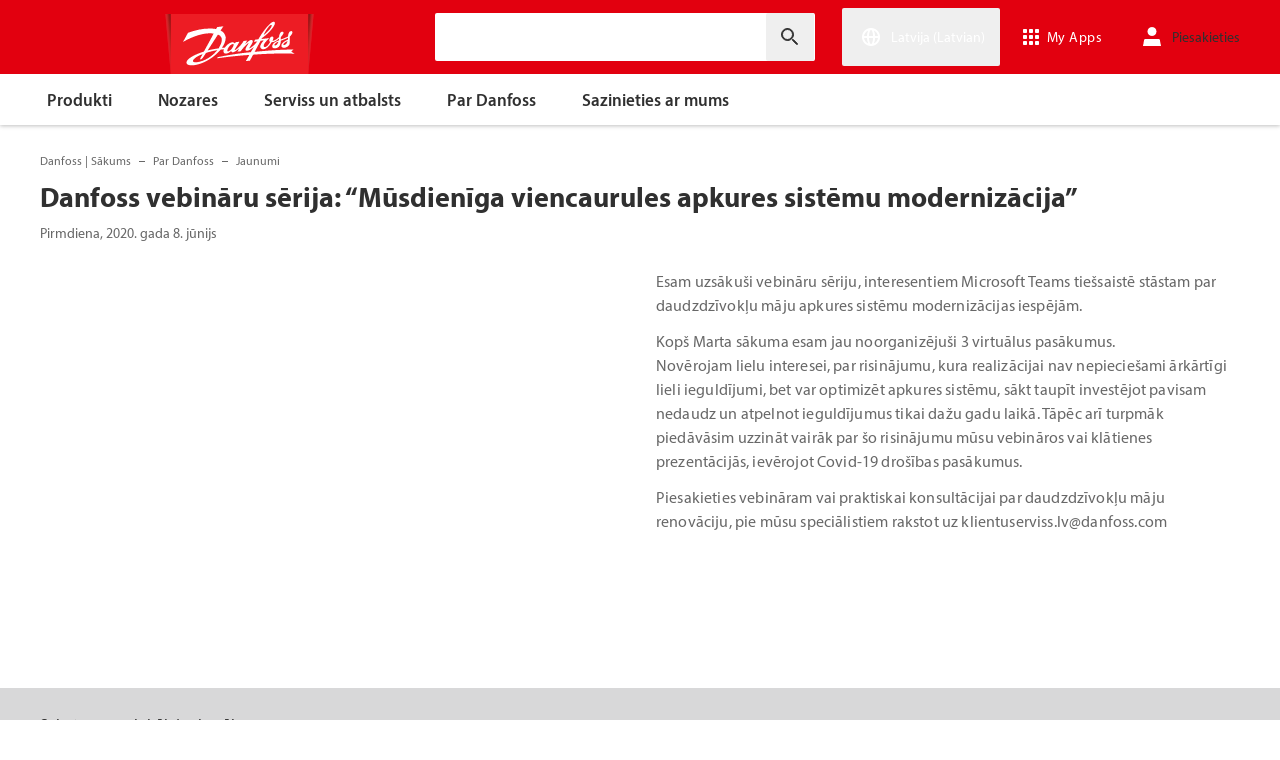

--- FILE ---
content_type: text/css; charset=UTF-8
request_url: https://www.danfoss.com/customstyles?v=T76Pgy6uR6GMoK5vUP4Pcg-vkGI
body_size: 18674
content:
.megaMenuItem__3vVgx{color:#303030;cursor:pointer;text-decoration:none}.megaMenuItem__3vVgx:hover{text-decoration:underline}.megaMenuItem__3vVgx:focus:not([data-focus-visible-added]){outline:none}.menuArrowIcon__17Skt{fill:#484848;display:inline-block;height:12px;pointer-events:none;vertical-align:middle;width:12px}.menuArrowFirstLevel__nGtrh{padding:0 5px}.menuArrowFirstLevel__nGtrh>svg{-webkit-transform:rotate(0deg);transform:rotate(0deg);-webkit-transition:-webkit-transform .2s linear;transition:-webkit-transform .2s linear;transition:transform .2s linear;transition:transform .2s linear,-webkit-transform .2s linear}.menuArrowFirstLevel__nGtrh>svg.menuArrowIconActive__3heqK{-webkit-transform:rotate(180deg);transform:rotate(180deg)}.menuArrowSecondLevel__3toCS{padding:0 3px}.menuArrowSecondLevel__3toCS>svg{-webkit-transform:rotate(-90deg);transform:rotate(-90deg)}.menuArrowSecondLevel__3toCS>svg.menuArrowIconActive__3heqK{fill:#e2000f}.desktopMenuFirstLevel__1gIij{background-color:#fff}.desktopMenuFirstLevelList__3XRt2 li{display:inline-block;position:relative}.desktopMenuFirstLevelItem__2I00z{color:#303030;cursor:pointer;display:block;font-size:17px;font-weight:600;line-height:27px;padding:12px 24px 12px 22px;text-decoration:none;-webkit-transition:all .2s ease-in-out,outline 0s,outline-offset 0s;transition:all .2s ease-in-out,outline 0s,outline-offset 0s}.desktopMenuFirstLevelItem__2I00z:hover{color:#b6000f}.desktopMenuFirstLevelItem__2I00z:hover svg{fill:#b6000f}.desktopMenuFirstLevelItem__2I00z:focus[data-focus-visible-added]{outline:3px solid #46b9f3;outline-offset:-3px}.desktopMenuFirstLevelItem__2I00z>span{border-bottom:4px solid transparent;padding-bottom:12px;-webkit-transition:padding-bottom .2s ease-in-out;transition:padding-bottom .2s ease-in-out}.desktopMenuFirstLevelItemActive__1Oe6I>span{border-bottom:4px solid #e2000f}.desktopMenuFirstLevelSmall__2Hucq .desktopMenuFirstLevelItem__2I00z{font-size:14px;line-height:22px;padding-bottom:5px;padding-top:5px}.desktopMenuFirstLevelSmall__2Hucq .desktopMenuFirstLevelItemActive__1Oe6I>span{padding-bottom:4px}.desktopMenuFirstLevel__1gIij li:focus:not([data-focus-visible-added]){outline:none}.megaMenuItem__16NCQ{color:#303030;cursor:pointer;text-decoration:none}.megaMenuItem__16NCQ:hover{text-decoration:underline}.megaMenuItem__16NCQ:focus:not([data-focus-visible-added]){outline:none}.menuArrowIcon__GWRme{fill:#484848;display:inline-block;height:12px;pointer-events:none;vertical-align:middle;width:12px}.menuArrowFirstLevel__1NYCk{padding:0 5px}.menuArrowFirstLevel__1NYCk>svg{-webkit-transform:rotate(0deg);transform:rotate(0deg);-webkit-transition:-webkit-transform .2s linear;transition:-webkit-transform .2s linear;transition:transform .2s linear;transition:transform .2s linear,-webkit-transform .2s linear}.menuArrowFirstLevel__1NYCk>svg.menuArrowIconActive__3BaMM{-webkit-transform:rotate(180deg);transform:rotate(180deg)}.menuArrowSecondLevel__1T1Tb{padding:0 3px}.menuArrowSecondLevel__1T1Tb>svg{-webkit-transform:rotate(-90deg);transform:rotate(-90deg)}.menuArrowSecondLevel__1T1Tb>svg.menuArrowIconActive__3BaMM{fill:#e2000f}.desktopMenuGroup__1rx4V{-webkit-columns:3;-moz-columns:3;-webkit-column-count:3;-moz-column-count:3;column-count:3;-webkit-column-gap:10px;-moz-column-gap:10px;column-gap:10px}@media only screen and (max-width:1200px){.desktopMenuGroup__1rx4V{-webkit-columns:2;-moz-columns:2;-webkit-column-count:2;-moz-column-count:2;column-count:2}}.desktopMenuGroupContainer__1i_c3,.desktopMenuGroup__1rx4V a{-webkit-column-break-inside:avoid;-moz-column-break-inside:avoid;break-inside:avoid;page-break-inside:avoid}.desktopMenuGroupContainer__1i_c3,.desktopMenuGroupItem__3G6XV{display:inline-block;margin-bottom:12px}.desktopMenuGroupItem__3G6XV{font-weight:600;position:relative}.desktopMenuGroupItem__3G6XV:before{border-bottom:2px solid #d8d8d9;bottom:0;content:"";display:block;height:0;left:0;position:absolute;width:36px}.desktopMenuGroupList__1Xy4X{line-height:24px}.desktopMenuGroupList__1Xy4X:last-child{margin-bottom:24px}.desktopMenuGroupListItem__2koZS{content:"";padding-bottom:8px}.desktopMenuMultipleLevel__333Qd{-webkit-box-orient:horizontal;-webkit-box-direction:normal;-webkit-box-align:stretch;-ms-flex-align:stretch;-ms-flex-line-pack:stretch;align-content:stretch;align-items:stretch;display:-webkit-box;display:-ms-flexbox;display:flex;-ms-flex-direction:row;flex-direction:row;-ms-flex-wrap:nowrap;flex-wrap:nowrap}.desktopMenuMultipleLevelContent__1Dwh5,.desktopMenuMultipleLevelSidebar__3Nr5m{-webkit-box-orient:vertical;-webkit-box-direction:normal;-webkit-box-flex:0;display:-webkit-box;display:-ms-flexbox;display:flex;-ms-flex:0 0 auto;flex:0 0 auto;-ms-flex-direction:column;flex-direction:column}.desktopMenuMultipleLevelSidebar__3Nr5m{position:relative;width:25%}.desktopMenuMultipleLevelSidebar__3Nr5m:after{border-right:1px solid #d8d8d9;bottom:-6px;content:"";display:block;position:absolute;right:0;top:-24px;width:0}.desktopMenuMultipleLevelSidebar__3Nr5m li{position:relative}.desktopMenuMultipleLevelContent__1Dwh5{-webkit-box-pack:justify;-ms-flex-pack:justify;justify-content:space-between;padding-left:15px;text-align:right;width:75%}.desktopMenuMultipleLevelContent__1Dwh5 ul{text-align:left}.desktopMenuMultipleLevelSidebarItem__SFq_W{border-right:4px solid transparent;display:block;font-weight:700;line-height:36px}.desktopMenuMultipleLevelSidebarItem__SFq_W:focus[data-focus-visible-added]{outline:3px solid #46b9f3;outline-offset:-3px}.desktopMenuMultipleLevelSidebarItemActive__2pnW8{border-right-color:#e2000f;color:#e2000f}.megaMenuItem__2ji3V{color:#303030;cursor:pointer;text-decoration:none}.megaMenuItem__2ji3V:hover{text-decoration:underline}.megaMenuItem__2ji3V:focus:not([data-focus-visible-added]){outline:none}.menuArrowIcon__22L6U{fill:#484848;display:inline-block;height:12px;pointer-events:none;vertical-align:middle;width:12px}.menuArrowFirstLevel__TBwM2{padding:0 5px}.menuArrowFirstLevel__TBwM2>svg{-webkit-transform:rotate(0deg);transform:rotate(0deg);-webkit-transition:-webkit-transform .2s linear;transition:-webkit-transform .2s linear;transition:transform .2s linear;transition:transform .2s linear,-webkit-transform .2s linear}.menuArrowFirstLevel__TBwM2>svg.menuArrowIconActive__3z7m3{-webkit-transform:rotate(180deg);transform:rotate(180deg)}.menuArrowSecondLevel__ElNnt{padding:0 3px}.menuArrowSecondLevel__ElNnt>svg{-webkit-transform:rotate(-90deg);transform:rotate(-90deg)}.menuArrowSecondLevel__ElNnt>svg.menuArrowIconActive__3z7m3{fill:#e2000f}.desktopMenuNextLevelsItem__1Om5C{color:#303030;cursor:pointer;display:block;padding:0 15px 0 0;text-decoration:none}.desktopMenuSecondLevelList__2CzIi{padding-right:30px}.desktopMenuSecondLevelListWithIcons__19Rdf{-webkit-box-orient:horizontal;-webkit-box-direction:normal;-webkit-box-align:stretch;-ms-flex-align:stretch;-ms-flex-line-pack:stretch;align-content:stretch;align-items:stretch;display:-webkit-box;display:-ms-flexbox;display:flex;-ms-flex-direction:row;flex-direction:row;-ms-flex-wrap:wrap;flex-wrap:wrap}.desktopMenuSecondLevelListWithIcons__19Rdf li{margin-bottom:24px;text-align:center;width:16.66667%}@media only screen and (max-width:1200px){.desktopMenuSecondLevelListWithIcons__19Rdf li{width:25%}}.desktopMenuSingleColumnList__wqvD2 li a:focus[href][data-focus-visible-added]{outline-color:transparent}.desktopMenuSingleColumnList__wqvD2 li a:focus[href][data-focus-visible-added]>span{outline:3px solid #46b9f3}.desktopMenuMultipleColumnsList__1aKm2{-webkit-columns:4;-moz-columns:4;-webkit-column-count:4;-moz-column-count:4;column-count:4;-webkit-column-gap:10px;-moz-column-gap:10px;column-gap:10px}@media only screen and (max-width:1200px){.desktopMenuMultipleColumnsList__1aKm2{-webkit-columns:3;-moz-columns:3;-webkit-column-count:3;-moz-column-count:3;column-count:3}}.desktopMenuMultipleColumnsList__1aKm2 li{-webkit-column-break-inside:avoid;-moz-column-break-inside:avoid;break-inside:avoid;margin-bottom:12px;page-break-inside:avoid}.desktopMenuMultipleColumnsList__1aKm2 li a:focus[href][data-focus-visible-added]{outline-color:transparent}.desktopMenuMultipleColumnsList__1aKm2 li a:focus[href][data-focus-visible-added]>span{outline:3px solid #46b9f3}.desktopMenuItemWithIcon__4_YGJ{display:block;overflow:hidden}.desktopMenuItemWithIcon__4_YGJ>span>span{display:block;margin:auto;position:relative}.desktopMenuItemWithIcon__4_YGJ>span>span:first-child{height:72px;margin-bottom:12px}.desktopMenuItemWithIcon__4_YGJ img{left:0;margin:auto;position:absolute;right:0;top:0;-webkit-transition:opacity .3s ease;transition:opacity .3s ease}.desktopMenuItemWithIcon__4_YGJ img:first-child{opacity:1}.desktopMenuItemWithIcon__4_YGJ img:last-child,.desktopMenuItemWithIcon__4_YGJ:hover img:first-child{opacity:0}.desktopMenuItemWithIcon__4_YGJ:hover img:last-child{opacity:1}.desktopMenuItemWithIcon__4_YGJ img{max-height:100%;width:72px}.desktopMenuNextLevelsContent__2n4y1{text-align:left}.desktopMenuNextLevelsContent__2n4y1>ul{margin-bottom:0}.desktopMenuNextLevelsContent__2n4y1 li:focus:not([data-focus-visible-added]){outline:none}.desktopMenuNextLevelsContentWrapper__1z8EX{background-color:#fff;border-radius:4px;left:0;max-height:calc(100vh - 120px);min-height:65px;overflow:auto;padding:24px 24px 16px;position:absolute;right:0;text-align:right;top:6px}.desktopMenuNextLevelsContentFloat__2UoVK{min-height:66px;min-width:25%;right:auto}.desktopMenuNextLevelsContentFloat__2UoVK li{margin-bottom:12px}.desktopMenuNextLevelsContentFloat__2UoVK.columns-count-2__1LUEb{min-width:50%}.desktopMenuNextLevelsContentFloat__2UoVK.columns-count-2__1LUEb .desktopMenuNextLevelsContent__2n4y1{-webkit-columns:2;-moz-columns:2;-webkit-column-count:2;-moz-column-count:2;column-count:2}.desktopMenuNextLevelsContentFloat__2UoVK.columns-count-3__WeW1_{min-width:75%}.desktopMenuNextLevelsContentFloat__2UoVK.columns-count-3__WeW1_ .desktopMenuNextLevelsContent__2n4y1{-webkit-columns:3;-moz-columns:3;-webkit-column-count:3;-moz-column-count:3;column-count:3}.desktopMenuNextLevelsContentFloat__2UoVK.columns-count-2__1LUEb .desktopMenuNextLevelsContent__2n4y1,.desktopMenuNextLevelsContentFloat__2UoVK.columns-count-3__WeW1_ .desktopMenuNextLevelsContent__2n4y1{-webkit-column-gap:10px;-moz-column-gap:10px;column-gap:10px}.desktopMenuNextLevelsContentFloat__2UoVK.columns-count-2__1LUEb .desktopMenuNextLevelsContent__2n4y1 li,.desktopMenuNextLevelsContentFloat__2UoVK.columns-count-3__WeW1_ .desktopMenuNextLevelsContent__2n4y1 li{-webkit-column-break-inside:avoid;-moz-column-break-inside:avoid;break-inside:avoid;page-break-inside:avoid}.desktopMenuNextLevelsWrapper__PgH9E{position:relative}.desktopMenuNextLevelsWrapper__PgH9E:before{content:"";display:table}.overlayEnter__1-iSM{opacity:0}.overlayEnterActive__1GZ5F{opacity:1}.overlayEnterActive__1GZ5F,.overlayExit__3-KaJ{-webkit-transition:opacity .5s ease;transition:opacity .5s ease}.overlayExit__3-KaJ{opacity:0}.businessesList__3LR5R{-webkit-column-break-inside:avoid;-moz-column-break-inside:avoid;break-inside:avoid;display:block;page-break-inside:avoid}.businessesListSafari__3nWXB{display:inline-block;width:100%}.showMoreAvailable__1MYi2{overflow:auto}.desktopProductsMenu__2vyJ-{width:auto}.desktopProductsMenuBusinessMenuWrapper__yjeYK{-webkit-column-gap:20px;-moz-column-gap:20px;column-gap:20px;height:100%;min-height:1px}.desktopProductsMenuStatic__1bEmE{-webkit-box-align:start;-ms-flex-align:start;-webkit-box-pack:start;-ms-flex-pack:start;align-items:flex-start;border-top:2px solid #eee;display:-webkit-box;display:-ms-flexbox;display:flex;-ms-flex-wrap:wrap;flex-wrap:wrap;justify-content:flex-start;list-style:none;margin-left:-20px!important;padding-top:24px;word-break:break-word}.desktopProductsMenuStatic__1bEmE .desktopProductsMenuStaticLink__1n9Xc{font-size:16px;font-weight:700;padding-bottom:24px;padding-left:20px;vertical-align:top;width:20%;word-break:break-word}.desktopProductsMenuStatic__1bEmE .desktopProductsMenuStaticLink__1n9Xc>a{color:#303030}.desktopProductsMenuStatic__1bEmE .desktopProductsMenuStaticLink__1n9Xc>a:hover{text-decoration:underline}.wrapper-cols-1__3JED9{-webkit-column-count:1;-moz-column-count:1;column-count:1}.wrapper-cols-1-small__7vI54{width:25%}.wrapper-cols-2__2mtGv{-webkit-column-count:2;-moz-column-count:2;column-count:2}.wrapper-cols-2-small__1E70p{width:50%}.wrapper-cols-3__1Ib_e{-webkit-column-count:3;-moz-column-count:3;column-count:3}.wrapper-cols-3-small__3GBva{width:75%}.wrapper-cols-4__K02ph{-webkit-column-count:4;-moz-column-count:4;column-count:4}.wrapper-cols-5__11e23{-webkit-column-count:5;-moz-column-count:5;column-count:5}.columns-count-1__2Fvla{width:20%}.columns-count-1__2Fvla .desktopProductsMenuStaticLink__1n9Xc{width:100%}.columns-count-2__3xDi5{width:40%}.columns-count-2__3xDi5 .desktopProductsMenuStaticLink__1n9Xc{width:50%}.columns-count-3__306Ri{width:60%}.columns-count-3__306Ri .desktopProductsMenuStaticLink__1n9Xc{width:33.3%}.columns-count-4__2apoJ{width:80%}.columns-count-4__2apoJ .desktopProductsMenuStaticLink__1n9Xc{width:25%}.columns-count-5__2zp2m{width:100%}.columns-count-5__2zp2m .desktopProductsMenuStaticLink__1n9Xc{width:20%}.desktopProductsMenuContainer__14PFT{background-color:#fff;border-radius:4px;left:0;max-height:calc(100vh - 120px);min-height:65px;overflow:auto;padding:24px 24px 0;position:absolute;right:0;text-align:right;top:6px}.desktopProductsMenuContent__1KWgB{position:relative;text-align:left}.desktopProductsMenuContent__1KWgB li:focus:not([data-focus-visible-added]){outline:none}body,html{height:100%!important}.desktopMenu__dk0LB{-webkit-box-shadow:0 1px 4px rgba(0,0,0,.25);box-shadow:0 1px 4px rgba(0,0,0,.25);font-family:myriad-pro,Geneva,Tahoma,sans-serif;font-size:14px;font-style:normal;font-weight:400;line-height:24px}.desktopMenu__dk0LB,.desktopMenu__dk0LB *{-webkit-box-sizing:border-box;box-sizing:border-box}.desktopMenu__dk0LB ul{list-style-type:none;margin:0;padding-left:0}.desktopMenu__dk0LB ul a:focus[data-focus-visible-added],.desktopMenu__dk0LB ul li:focus[data-focus-visible-added]{outline:3px solid #46b9f3}.desktopMenuContainer__31TOU{display:block;position:relative;z-index:4}.sidebarSlideNextEnter__3MROT,.sidebarSlideNextEnter__3MROT.sidebarSlideNextEnterActive__2gJuY,.sidebarSlideNextEnter__3MROT.sidebarSlidePreviousEnterActive__EifBj,.sidebarSlideNextExit__zNhtj,.sidebarSlideNextExit__zNhtj.sidebarSlideNextExitActive__1gEhK,.sidebarSlideNextExit__zNhtj.sidebarSlidePreviousExitActive__fAJK-,.sidebarSlidePreviousEnter__ILaNq,.sidebarSlidePreviousEnter__ILaNq.sidebarSlideNextEnterActive__2gJuY,.sidebarSlidePreviousEnter__ILaNq.sidebarSlidePreviousEnterActive__EifBj,.sidebarSlidePreviousExit__1mL7g,.sidebarSlidePreviousExit__1mL7g.sidebarSlideNextExitActive__1gEhK,.sidebarSlidePreviousExit__1mL7g.sidebarSlidePreviousExitActive__fAJK-{overflow:hidden;position:absolute;-webkit-transition:left .3s ease;transition:left .3s ease}.sidebarSlideNextEnter__3MROT{left:100%}.sidebarSlideNextEnter__3MROT.sidebarSlidePreviousEnterActive__EifBj{left:0}.sidebarSlideNextEnter__3MROT.sidebarSlidePreviousExit__1mL7g{left:100%}.sidebarSlideNextEnter__3MROT+.sidebarSlideNextEnter__3MROT{left:-100%}.sidebarSlidePreviousExit__1mL7g{left:0}.sidebarSlidePreviousEnter__ILaNq,.sidebarSlidePreviousExitActive__fAJK-{left:-100%}.sidebarSlidePreviousEnterActive__EifBj{left:0}.sidebarMenuPageWrapper__1gW3D{background:#fff;bottom:0;overflow-y:auto;position:absolute;top:0;width:100%}.sidebarMenuPageWrapper__1gW3D:only-child{left:0}.angleButton__S7xRf{background-color:transparent;border:none;border-top-right-radius:4px;color:#fff;cursor:pointer;height:65px;overflow:hidden;position:absolute;right:0;top:0;width:65px;z-index:1}.angleButton__S7xRf:focus{outline:3px solid #46b9f3}.angleButton__S7xRf:focus:not([data-focus-visible-added]){outline:none}.angleButton__S7xRf:before{background:#e2000f;border-bottom:46px solid transparent;border-color:transparent transparent #e2000f;border-style:solid;border-width:0 46px 46px;content:"";display:block;height:0;left:4px;position:absolute;top:-8px;-webkit-transform:rotate(45deg);transform:rotate(45deg);-webkit-transition:border-color .3s ease;transition:border-color .3s ease;width:0;z-index:-1}.angleButton__S7xRf:hover:before{background:#b6000f;border-bottom:46px solid #b6000f}.angleButtonChildren__9L-dw{display:inline-block;height:20px;line-height:20px;position:absolute;right:10px;text-align:center;top:10px;vertical-align:middle;width:20px}.angleButtonClose__1V68Z{position:absolute;right:28px;top:20px}.angleButtonClose__1V68Z:after,.angleButtonClose__1V68Z:before{background-color:#fff;border:none;content:"";display:block;height:2px;position:absolute;width:16px}.angleButtonClose__1V68Z:before{-webkit-transform:rotate(45deg);transform:rotate(45deg)}.angleButtonClose__1V68Z:after{-webkit-transform:rotate(-45deg);transform:rotate(-45deg)}.closeButton__3Lij_{background-color:transparent;border:none;-webkit-box-sizing:border-box;box-sizing:border-box;display:inline-block;height:35px;padding:5px;position:relative;width:35px}.closeButton__3Lij_:focus{outline:3px solid #46b9f3}.closeButton__3Lij_:focus:not([data-focus-visible-added]){outline:none}.closeButton__3Lij_:after,.closeButton__3Lij_:before{background-color:#fff;border:none;content:"";display:block;height:2px;left:7px;position:absolute;top:17px;width:20px}.closeButton__3Lij_:before{-webkit-transform:rotate(45deg);transform:rotate(45deg)}.closeButton__3Lij_:after{-webkit-transform:rotate(-45deg);transform:rotate(-45deg)}.closeButton__3Lij_:hover{cursor:pointer}.animatedCloseButton__AV-vN{-webkit-transition:all .3s ease}.animatedCloseButton__AV-vN:hover{-webkit-transform:rotate(180deg);transform:rotate(180deg)}.animatedCloseButton__AV-vN:before{-webkit-transform:rotate(45deg);transform:rotate(45deg)}.animatedCloseButton__AV-vN:after{-webkit-transform:rotate(-45deg);transform:rotate(-45deg)}.conditionalLink__2WIeE:focus[data-focus-visible-added],.link__Y7QQM:focus[data-focus-visible-added]{outline:3px solid #46b9f3}.picturePreview__oNI06{height:100%;position:relative;width:100%}.picturePreview__oNI06:hover{cursor:pointer}.picturePreviewImage__2HUPD{height:auto;width:100%}.picturePreviewIcon__2Uojq{-webkit-box-align:center;-ms-flex-align:center;-webkit-box-pack:center;-ms-flex-pack:center;align-items:center;bottom:0;display:-webkit-box;display:-ms-flexbox;display:flex;justify-content:center;left:0;position:absolute;right:0;top:0}.picturePreviewIcon__2Uojq:focus{outline:3px solid #46b9f3}.picturePreviewIcon__2Uojq:focus:not([data-focus-visible-added]){outline:none}.popup__3tY1O{-webkit-overflow-scrolling:touch;bottom:0;display:block;left:0;margin:0 auto;max-height:100%;max-width:100%;min-height:50%;min-width:50%;outline:0;overflow-x:hidden;overflow-y:auto;padding:0 24px;position:fixed;right:0;top:0;z-index:6}@media only screen and (max-width:991px){.popup__3tY1O{min-height:auto;padding:0}}.popupBackdrop__12VOh{background-color:rgba(0,0,0,.5);bottom:0;display:block;left:0;position:fixed;right:0;top:0;z-index:5}.popupBackdropEnter__22YXP{opacity:0;-webkit-transform:translateY(-100%);transform:translateY(-100%)}.popupBackdropEnterActive__22fVg{opacity:1;-webkit-transform:translateY(0);transform:translateY(0);-webkit-transition:opacity .3s,-webkit-transform .3s;transition:opacity .3s,-webkit-transform .3s;transition:opacity .3s,transform .3s;transition:opacity .3s,transform .3s,-webkit-transform .3s}.popupBackdropExit__2Lk1b{opacity:1}.popupBackdropExitActive__2wSAJ{opacity:0;-webkit-transition:opacity .3s ease-in;transition:opacity .3s ease-in}.popupContainer__20g0a{-webkit-box-orient:vertical;-webkit-box-direction:normal;-webkit-box-flex:1;display:-webkit-box;display:-ms-flexbox;display:flex;-ms-flex:1 0 auto;flex:1 0 auto;-ms-flex-direction:column;flex-direction:column;float:left;margin-left:10%;min-height:1px;padding:0 12px;position:relative;top:50%;-webkit-transform:translateY(-50%);transform:translateY(-50%);width:80%;z-index:6}@media only screen and (max-width:991px){.popupContainer__20g0a{padding:0}}.popupContent__2ihKe{background-color:#fff;border-radius:5px;outline:0;position:relative}.popupCloseButton__S_bt0{-ms-flex-item-align:end;align-self:flex-end;position:absolute;top:-40px;z-index:6}@media only screen and (max-width:991px) and (orientation:landscape){.popupCloseButton__S_bt0{right:5px;top:5px;z-index:5}}.popupCloseButtonIE__3Qe3N{right:0}.popupCloseButton__S_bt0:focus{outline:3px solid #46b9f3}.popupCloseButton__S_bt0:focus:not([data-focus-visible-added]){outline:none}.spinner__mxeWT{left:50%;margin:-12px 0 0 -32px;position:absolute;top:50%}.spinner__mxeWT>div{-webkit-animation:ball-beat__27XfE .7s linear 0s infinite;animation:ball-beat__27XfE .7s linear 0s infinite;background-color:#e2000f;border-radius:100%;display:inline-block;height:15px;margin:2px;width:15px}.spinner__mxeWT>div:nth-child(2n-1){-webkit-animation-delay:-.35s!important;animation-delay:-.35s!important}@-webkit-keyframes ball-beat__27XfE{50%{opacity:.2;-webkit-transform:scale(.75);transform:scale(.75)}to{opacity:1;-webkit-transform:scale(1);transform:scale(1)}}@keyframes ball-beat__27XfE{50%{opacity:.2;-webkit-transform:scale(.75);transform:scale(.75)}to{opacity:1;-webkit-transform:scale(1);transform:scale(1)}}.videoPlayerContainer__1r7y7{height:80vh;outline:none;overflow:hidden;position:relative;width:100%}.videoPlayerIframe__20N8U{border:none;height:100%;left:0;position:absolute;top:0;width:100%}.overlay__lI2d-{background-color:rgba(0,0,0,.7);bottom:0;display:block;left:0;position:fixed;right:0;top:0;z-index:4}.overviewLink__Y6IE5{color:#e2000f;font-weight:600;letter-spacing:.03em;text-decoration:none;-webkit-transition:color .3s ease;transition:color .3s ease;vertical-align:middle}.overviewLink__Y6IE5:hover{text-decoration:underline}.overviewLinkIcon__2AkIS{display:inline-block;height:10px;margin-bottom:3px;margin-left:3px;position:relative;vertical-align:middle;width:10px}.overviewLinkIcon__2AkIS:before{border:2px solid #e2000f;border-bottom:none;border-left:none;content:"";display:block;height:7px;-webkit-transform:rotate(45deg);transform:rotate(45deg);width:7px}.sidebar__3qtFu{background-color:#fff;bottom:0;display:block;max-width:320px;position:fixed;right:0;top:0;width:100%;z-index:5}.sidebarSlide__3PjVe{content:""}.sidebarSlideEnter__1W-qH{-webkit-transform:translate(100%);transform:translate(100%)}.sidebarSlideEnterActive__2LMtn{-webkit-transform:translate(0);transform:translate(0)}.sidebarSlideEnterActive__2LMtn,.sidebarSlideExitActive__bqnmS{-webkit-transition:-webkit-transform .3s ease;transition:-webkit-transform .3s ease;transition:transform .3s ease;transition:transform .3s ease,-webkit-transform .3s ease}.sidebarSlideExitActive__bqnmS{-webkit-transform:translate(100%);transform:translate(100%)}.tooltipReference__KfwVW{display:inline}.tooltipContainer__3ZEbm{width:100%}.tooltipContent__XqENJ{background-color:#fff;-webkit-box-shadow:0 0 15px #d8d8d9;box-shadow:0 0 15px #d8d8d9;color:#7c7c7c;font-size:13px;left:-50px;line-height:1.125em;max-width:350px;padding:1.125em 20px;text-align:left;width:70vw;z-index:1060}.tooltipContentClose__3JyGl{display:none}@media only screen and (max-width:1200px){.tooltipContent__XqENJ{max-width:300px}}@media only screen and (max-width:768px){.tooltipContent__XqENJ{left:auto;max-width:250px;right:0}}@media only screen and (max-width:480px){.tooltipContent__XqENJ{left:auto;right:0;top:130%;width:200px}}.tooltipAriaLive__Gwcbb{clip:rect(1px 1px 1px 1px);font-size:0;height:1px;opacity:0;overflow:hidden;position:absolute;width:1px;z-index:-1}.hiddenListItem__3-1ui{left:0;position:absolute;top:0;visibility:hidden}.externalLinkIcon__3Qebm{fill:#303030;display:inline;height:24px;pointer-events:none;vertical-align:middle;width:24px}.truncatedProductsListItem__jg_o8{line-height:24px;padding-bottom:8px;width:100%}.truncatedProductsListItemLink__1ZHHm{-webkit-line-clamp:2;-webkit-box-orient:vertical;color:#303030;cursor:pointer;display:block;display:-webkit-box;max-height:48px;overflow:hidden;text-decoration:none;word-break:break-word}.truncatedProductsListItemLink__1ZHHm span{line-height:24px}.truncatedProductsListItemLink__1ZHHm:hover{text-decoration:underline}.truncatedProductsListItemLink__1ZHHm:focus[data-focus-visible-added]{outline:3px solid #46b9f3;outline-offset:-3px}.truncatedProductsListItemLinkIcon__1htiB{padding-right:4px;position:relative}.truncatedProductsList__1zA6L{font-family:myriad-pro,Geneva,Tahoma,sans-serif;font-style:normal;font-weight:400;line-height:24px;padding-bottom:24px}.truncatedProductsListIE__1OBu0{overflow:hidden}.truncatedProductsListItems__uVmpM{-webkit-column-break-inside:avoid;-moz-column-break-inside:avoid;break-inside:avoid;font-size:14px;list-style-type:none;margin:0;padding:0;page-break-inside:avoid;position:relative}.truncatedProductsListMainRow__1Yc0N{color:#303030;display:inline-block;font-size:16px;font-weight:700;line-height:24px;padding-bottom:12px;text-decoration:none}.truncatedProductsListMainRow__1Yc0N:hover{text-decoration:underline}.truncatedProductsListMainRowWrapper__3Txyf{display:inline-block}.truncatedProductsListMainRowNotClickable__2rbVt{color:#303030;cursor:default;display:inline-block;font-size:16px;font-weight:700;line-height:24px;padding-bottom:12px;text-decoration:none}.truncatedProductsListShowMoreButton__22vyb{color:#303030;cursor:pointer;text-decoration:none}.truncatedProductsListShowMoreButton__22vyb:hover{text-decoration:underline}.collapsibleSegmentList__1Hxzd{outline:none;position:relative}.collapsibleSegmentList__1Hxzd:after{border:none;border-bottom:1px solid #ebebeb;content:"";display:block;left:20px;position:absolute;right:20px}.collapsibleSegmentList__1Hxzd:last-child:after{display:none}.collapsibleSegmentListItems__1fEVs{padding:0;visibility:visible}.collapsibleSegmentListItem__3ttEg{outline:none}.collapsibleSegmentListItem__3ttEg>a{word-wrap:break-word;color:#303030;cursor:pointer;line-height:24px;margin-top:12px;padding:0 20px;text-decoration:none}.collapsibleSegmentListItem__3ttEg>a:first-child{margin-top:0}.collapsibleSegmentListItem__3ttEg:last-child{margin-bottom:12px}.collapsibleSegmentListMainRow__3Q3LO{color:#303030;cursor:pointer;display:block;font-size:18px;font-weight:600;line-height:24px;padding:12px 20px;position:relative;text-decoration:none}.collapsibleSegmentListMainRow__3Q3LO:focus[data-focus-visible-added]{outline:3px solid #46b9f3;outline-offset:-3px}.collapsibleSegmentListMainRow__3Q3LO>span{display:block;padding-right:20px;position:relative}.collapsibleSegmentListMainRow__3Q3LO>span:after{border-right:2px solid #e2000f;border-top:2px solid #e2000f;content:"";display:block;height:8px;position:absolute;right:0;top:calc(50% - 2px);-webkit-transform:translate(-50%,-50%) rotate(135deg);transform:translate(-50%,-50%) rotate(135deg);-webkit-transition:-webkit-transform .3s linear;transition:-webkit-transform .3s linear;transition:transform .3s linear;transition:transform .3s linear,-webkit-transform .3s linear;width:8px}.collapsibleSegmentListMainRowExpanded__1eaoG{color:#e2000f}.collapsibleSegmentListMainRowExpanded__1eaoG span:after{-webkit-transform:translate(-50%,-50%) rotate(-45deg);transform:translate(-50%,-50%) rotate(-45deg);-webkit-transition:-webkit-transform .3s linear;transition:-webkit-transform .3s linear;transition:transform .3s linear;transition:transform .3s linear,-webkit-transform .3s linear}.productsMenuStaticLinks__2GWe1{list-style-type:none;margin:0;padding-left:0}.productsMenuStaticLinksItem__1gKO6{cursor:pointer;display:block;font-size:18px;font-weight:600;line-height:24px;outline:none;padding:0;position:relative}.productsMenuStaticLinksItem__1gKO6:before{border:none;border-top:1px solid #ebebeb;content:"";display:block;left:20px;position:absolute;right:20px}.productsMenuStaticLinksItem__1gKO6>a{color:#303030;line-height:24px;max-height:60px;padding:12px 20px;text-decoration:none}.productsList__3JWWW{width:100%}.sidebarMenuHeader__3cnhb{-webkit-box-orient:horizontal;-webkit-box-direction:normal;-ms-flex-negative:0;-webkit-box-align:center;-ms-flex-align:center;align-items:center;background-color:#303030;display:-webkit-box;display:-ms-flexbox;display:flex;-ms-flex-direction:row;flex-direction:row;flex-shrink:0;height:72px}@media only screen and (max-width:767px){.sidebarMenuHeader__3cnhb{height:48px}}.sidebarMenuHeaderContent__1EAvh{display:-webkit-box;display:-ms-flexbox;display:flex;-ms-flex-wrap:wrap;flex-wrap:wrap;width:calc(100% - 40px)}@media only screen and (max-width:768px){.sidebarMenuHeaderContent__1EAvh{padding-bottom:4px}}.sidebarMenuHeaderItem__1BOIG{display:inline-block;font-size:15px;height:24px;line-height:24px;padding:0 10px;position:relative;vertical-align:middle}@media only screen and (max-width:768px){.sidebarMenuHeaderItem__1BOIG{height:20px}}.sidebarMenuHeaderItemLink__1foc8{background:transparent;border:none;color:#fff;cursor:pointer;display:inline-block;height:24px;padding-left:30px;position:relative;text-decoration:none}.sidebarMenuHeaderItemLink__1foc8:focus{outline:3px solid #46b9f3}.sidebarMenuHeaderItemLink__1foc8:focus:not([data-focus-visible-added]){outline:none}.sidebarMenuHeaderItemLink__1foc8 i{left:0;line-height:24px;position:absolute;text-align:center;width:30px}.sidebarMenuCloseButtonWrapper__2FSnA{-webkit-box-flex:1;-webkit-box-pack:start;-ms-flex-pack:start;display:-webkit-box;display:-ms-flexbox;display:flex;-ms-flex:1 1 auto;flex:1 1 auto;justify-content:flex-start}.sidebarMenu__1FP5P{height:100%}.sidebarMenu__1FP5P,.sidebarMenu__1FP5P *{-webkit-box-sizing:border-box;box-sizing:border-box}.sidebarMenu__1FP5P ul{list-style-type:none;margin:0;padding-left:0}.sidebarMenu__1FP5P li{outline:none}.sidebarMenuFocusLock__1uiq5{-webkit-box-orient:vertical;-webkit-box-direction:normal;display:-webkit-box;display:-ms-flexbox;display:flex;-ms-flex-direction:column;flex-direction:column;height:100%}.sidebarMenuBody__aIVfF{-ms-flex-preferred-size:100%;flex-basis:100%;overflow:hidden;position:relative}.sidebarMenuGroupListItems__2t64w{-webkit-tap-highlight-color:transparent;content:""}.sidebarMenuGroupListItems__2t64w li:not(:last-child) .sidebarMenuPrimaryItem__GW0m9>span:after{border:none;border-bottom:1px solid #ebebeb;bottom:-12px;color:#ebebeb;left:0;right:0}.sidebarMenuItem__wYAFR{color:#303030;cursor:pointer;display:block;line-height:24px;position:relative;text-decoration:none}.sidebarMenuItem__wYAFR:focus[data-focus-visible-added]{outline:3px solid #46b9f3;outline-offset:-3px}.sidebarMenuItem__wYAFR:focus[data-focus-visible-added]>span:after{border-bottom:1px solid #46b9f3!important;color:#46b9f3!important}.sidebarMenuItem__wYAFR:active{color:#e2000f}.sidebarMenuBackItem__Rc0L4,.sidebarMenuPrimaryItem__GW0m9{display:block;font-size:18px;font-weight:600;padding:12px 20px;position:relative}.sidebarMenuBackItem__Rc0L4>span,.sidebarMenuPrimaryItem__GW0m9>span{display:block;padding-left:20px;position:relative}.sidebarMenuBackItem__Rc0L4>span:after,.sidebarMenuBackItem__Rc0L4>span:before,.sidebarMenuPrimaryItem__GW0m9>span:after,.sidebarMenuPrimaryItem__GW0m9>span:before{content:"";display:block;position:absolute}.sidebarMenuBackItem__Rc0L4>span:before,.sidebarMenuPrimaryItem__GW0m9>span:before{border-right:2px solid #e2000f;border-top:2px solid #e2000f;color:#e2000f;height:8px;left:0;top:50%;-webkit-transform:translate(-50%,-50%) rotate(45deg);transform:translate(-50%,-50%) rotate(45deg);width:8px}.sidebarMenuBackItem__Rc0L4{border-bottom:2px solid #ebebeb}.sidebarMenuBackItem__Rc0L4>span:before{-webkit-transform:translateY(-50%) rotate(-135deg);transform:translateY(-50%) rotate(-135deg)}.sidebarMenuSecondaryGroup__3gQSV li:last-child .sidebarMenuSecondaryItems__3ZwYv{margin-bottom:12px}.sidebarMenuQuickLinksItem__1YqMi,.sidebarMenuSecondaryItems__3ZwYv{margin-top:12px;padding-left:15px}.sidebarMenuQuickLinksItem__1YqMi,.sidebarMenuQuickLinks__31cI4{content:""}.sidebarMenuQuickLinksItem__1YqMi>span{display:block;padding-left:35px;position:relative}.sidebarMenuQuickLinksItem__1YqMi img{display:block;left:0;max-height:24px;max-width:24px;position:absolute;top:0}@font-face{font-family:swiper-icons;font-style:normal;font-weight:400;src:url("data:application/font-woff;charset=utf-8;base64, [base64]//wADZ2x5ZgAAAywAAADMAAAD2MHtryVoZWFkAAABbAAAADAAAAA2E2+eoWhoZWEAAAGcAAAAHwAAACQC9gDzaG10eAAAAigAAAAZAAAArgJkABFsb2NhAAAC0AAAAFoAAABaFQAUGG1heHAAAAG8AAAAHwAAACAAcABAbmFtZQAAA/gAAAE5AAACXvFdBwlwb3N0AAAFNAAAAGIAAACE5s74hXjaY2BkYGAAYpf5Hu/j+W2+MnAzMYDAzaX6QjD6/4//Bxj5GA8AuRwMYGkAPywL13jaY2BkYGA88P8Agx4j+/8fQDYfA1AEBWgDAIB2BOoAeNpjYGRgYNBh4GdgYgABEMnIABJzYNADCQAACWgAsQB42mNgYfzCOIGBlYGB0YcxjYGBwR1Kf2WQZGhhYGBiYGVmgAFGBiQQkOaawtDAoMBQxXjg/wEGPcYDDA4wNUA2CCgwsAAAO4EL6gAAeNpj2M0gyAACqxgGNWBkZ2D4/wMA+xkDdgAAAHjaY2BgYGaAYBkGRgYQiAHyGMF8FgYHIM3DwMHABGQrMOgyWDLEM1T9/w8UBfEMgLzE////P/5//f/V/xv+r4eaAAeMbAxwIUYmIMHEgKYAYjUcsDAwsLKxc3BycfPw8jEQA/[base64]/uznmfPFBNODM2K7MTQ45YEAZqGP81AmGGcF3iPqOop0r1SPTaTbVkfUe4HXj97wYE+yNwWYxwWu4v1ugWHgo3S1XdZEVqWM7ET0cfnLGxWfkgR42o2PvWrDMBSFj/IHLaF0zKjRgdiVMwScNRAoWUoH78Y2icB/yIY09An6AH2Bdu/UB+yxopYshQiEvnvu0dURgDt8QeC8PDw7Fpji3fEA4z/PEJ6YOB5hKh4dj3EvXhxPqH/SKUY3rJ7srZ4FZnh1PMAtPhwP6fl2PMJMPDgeQ4rY8YT6Gzao0eAEA409DuggmTnFnOcSCiEiLMgxCiTI6Cq5DZUd3Qmp10vO0LaLTd2cjN4fOumlc7lUYbSQcZFkutRG7g6JKZKy0RmdLY680CDnEJ+UMkpFFe1RN7nxdVpXrC4aTtnaurOnYercZg2YVmLN/d/gczfEimrE/fs/bOuq29Zmn8tloORaXgZgGa78yO9/cnXm2BpaGvq25Dv9S4E9+5SIc9PqupJKhYFSSl47+Qcr1mYNAAAAeNptw0cKwkAAAMDZJA8Q7OUJvkLsPfZ6zFVERPy8qHh2YER+3i/BP83vIBLLySsoKimrqKqpa2hp6+jq6RsYGhmbmJqZSy0sraxtbO3sHRydnEMU4uR6yx7JJXveP7WrDycAAAAAAAH//wACeNpjYGRgYOABYhkgZgJCZgZNBkYGLQZtIJsFLMYAAAw3ALgAeNolizEKgDAQBCchRbC2sFER0YD6qVQiBCv/H9ezGI6Z5XBAw8CBK/m5iQQVauVbXLnOrMZv2oLdKFa8Pjuru2hJzGabmOSLzNMzvutpB3N42mNgZGBg4GKQYzBhYMxJLMlj4GBgAYow/P/PAJJhLM6sSoWKfWCAAwDAjgbRAAB42mNgYGBkAIIbCZo5IPrmUn0hGA0AO8EFTQAA") format("woff")}:root{--swiper-theme-color:#007aff}.swiper-container{list-style:none;margin-left:auto;margin-right:auto;overflow:hidden;padding:0;position:relative;z-index:1}.swiper-container-vertical>.swiper-wrapper{-ms-flex-direction:column;flex-direction:column}.swiper-wrapper{box-sizing:content-box;display:-ms-flexbox;display:flex;height:100%;position:relative;transition-property:transform;width:100%;z-index:1}.swiper-container-android .swiper-slide,.swiper-wrapper{transform:translateZ(0)}.swiper-container-multirow>.swiper-wrapper{-ms-flex-wrap:wrap;flex-wrap:wrap}.swiper-container-multirow-column>.swiper-wrapper{-ms-flex-direction:column;flex-direction:column;-ms-flex-wrap:wrap;flex-wrap:wrap}.swiper-container-free-mode>.swiper-wrapper{margin:0 auto;transition-timing-function:ease-out}.swiper-container-pointer-events{-ms-touch-action:pan-y;touch-action:pan-y}.swiper-container-pointer-events.swiper-container-vertical{-ms-touch-action:pan-x;touch-action:pan-x}.swiper-slide{-ms-flex-negative:0;flex-shrink:0;height:100%;position:relative;transition-property:transform;width:100%}.swiper-slide-invisible-blank{visibility:hidden}.swiper-container-autoheight,.swiper-container-autoheight .swiper-slide{height:auto}.swiper-container-autoheight .swiper-wrapper{-ms-flex-align:start;align-items:flex-start;transition-property:transform,height}.swiper-container-3d{perspective:1200px}.swiper-container-3d .swiper-cube-shadow,.swiper-container-3d .swiper-slide,.swiper-container-3d .swiper-slide-shadow-bottom,.swiper-container-3d .swiper-slide-shadow-left,.swiper-container-3d .swiper-slide-shadow-right,.swiper-container-3d .swiper-slide-shadow-top,.swiper-container-3d .swiper-wrapper{transform-style:preserve-3d}.swiper-container-3d .swiper-slide-shadow-bottom,.swiper-container-3d .swiper-slide-shadow-left,.swiper-container-3d .swiper-slide-shadow-right,.swiper-container-3d .swiper-slide-shadow-top{height:100%;left:0;pointer-events:none;position:absolute;top:0;width:100%;z-index:10}.swiper-container-3d .swiper-slide-shadow-left{background-image:linear-gradient(270deg,rgba(0,0,0,.5),transparent)}.swiper-container-3d .swiper-slide-shadow-right{background-image:linear-gradient(90deg,rgba(0,0,0,.5),transparent)}.swiper-container-3d .swiper-slide-shadow-top{background-image:linear-gradient(0deg,rgba(0,0,0,.5),transparent)}.swiper-container-3d .swiper-slide-shadow-bottom{background-image:linear-gradient(180deg,rgba(0,0,0,.5),transparent)}.swiper-container-css-mode>.swiper-wrapper{-ms-overflow-style:none;overflow:auto;scrollbar-width:none}.swiper-container-css-mode>.swiper-wrapper::-webkit-scrollbar{display:none}.swiper-container-css-mode>.swiper-wrapper>.swiper-slide{scroll-snap-align:start start}.swiper-container-horizontal.swiper-container-css-mode>.swiper-wrapper{-ms-scroll-snap-type:x mandatory;scroll-snap-type:x mandatory}.swiper-container-vertical.swiper-container-css-mode>.swiper-wrapper{-ms-scroll-snap-type:y mandatory;scroll-snap-type:y mandatory}:root{--swiper-navigation-size:44px}.swiper-button-next,.swiper-button-prev{-ms-flex-align:center;-ms-flex-pack:center;align-items:center;color:var(--swiper-navigation-color,var(--swiper-theme-color));cursor:pointer;display:-ms-flexbox;display:flex;height:var(--swiper-navigation-size);justify-content:center;margin-top:calc(0px - var(--swiper-navigation-size)/2);position:absolute;top:50%;width:calc(var(--swiper-navigation-size)/44*27);z-index:10}.swiper-button-next.swiper-button-disabled,.swiper-button-prev.swiper-button-disabled{cursor:auto;opacity:.35;pointer-events:none}.swiper-button-next:after,.swiper-button-prev:after{font-family:swiper-icons;font-size:var(--swiper-navigation-size);font-variant:normal;letter-spacing:0;line-height:1;text-transform:none!important;text-transform:none}.swiper-button-prev,.swiper-container-rtl .swiper-button-next{left:10px;right:auto}.swiper-button-prev:after,.swiper-container-rtl .swiper-button-next:after{content:"prev"}.swiper-button-next,.swiper-container-rtl .swiper-button-prev{left:auto;right:10px}.swiper-button-next:after,.swiper-container-rtl .swiper-button-prev:after{content:"next"}.swiper-button-next.swiper-button-white,.swiper-button-prev.swiper-button-white{--swiper-navigation-color:#fff}.swiper-button-next.swiper-button-black,.swiper-button-prev.swiper-button-black{--swiper-navigation-color:#000}.swiper-button-lock{display:none}.swiper-pagination{position:absolute;text-align:center;transform:translateZ(0);transition:opacity .3s;z-index:10}.swiper-pagination.swiper-pagination-hidden{opacity:0}.swiper-container-horizontal>.swiper-pagination-bullets,.swiper-pagination-custom,.swiper-pagination-fraction{bottom:10px;left:0;width:100%}.swiper-pagination-bullets-dynamic{font-size:0;overflow:hidden}.swiper-pagination-bullets-dynamic .swiper-pagination-bullet{position:relative;transform:scale(.33)}.swiper-pagination-bullets-dynamic .swiper-pagination-bullet-active,.swiper-pagination-bullets-dynamic .swiper-pagination-bullet-active-main{transform:scale(1)}.swiper-pagination-bullets-dynamic .swiper-pagination-bullet-active-prev{transform:scale(.66)}.swiper-pagination-bullets-dynamic .swiper-pagination-bullet-active-prev-prev{transform:scale(.33)}.swiper-pagination-bullets-dynamic .swiper-pagination-bullet-active-next{transform:scale(.66)}.swiper-pagination-bullets-dynamic .swiper-pagination-bullet-active-next-next{transform:scale(.33)}.swiper-pagination-bullet{background:#000;border-radius:50%;display:inline-block;height:8px;opacity:.2;width:8px}button.swiper-pagination-bullet{appearance:none;border:none;box-shadow:none;margin:0;padding:0}.swiper-pagination-clickable .swiper-pagination-bullet{cursor:pointer}.swiper-pagination-bullet:only-child{display:none!important}.swiper-pagination-bullet-active{background:var(--swiper-pagination-color,var(--swiper-theme-color));opacity:1}.swiper-container-vertical>.swiper-pagination-bullets{right:10px;top:50%;transform:translate3d(0,-50%,0)}.swiper-container-vertical>.swiper-pagination-bullets .swiper-pagination-bullet{display:block;margin:6px 0}.swiper-container-vertical>.swiper-pagination-bullets.swiper-pagination-bullets-dynamic{top:50%;transform:translateY(-50%);width:8px}.swiper-container-vertical>.swiper-pagination-bullets.swiper-pagination-bullets-dynamic .swiper-pagination-bullet{display:inline-block;transition:transform .2s,top .2s}.swiper-container-horizontal>.swiper-pagination-bullets .swiper-pagination-bullet{margin:0 4px}.swiper-container-horizontal>.swiper-pagination-bullets.swiper-pagination-bullets-dynamic{left:50%;transform:translateX(-50%);white-space:nowrap}.swiper-container-horizontal>.swiper-pagination-bullets.swiper-pagination-bullets-dynamic .swiper-pagination-bullet{transition:transform .2s,left .2s}.swiper-container-horizontal.swiper-container-rtl>.swiper-pagination-bullets-dynamic .swiper-pagination-bullet{transition:transform .2s,right .2s}.swiper-pagination-progressbar{background:rgba(0,0,0,.25);position:absolute}.swiper-pagination-progressbar .swiper-pagination-progressbar-fill{background:var(--swiper-pagination-color,var(--swiper-theme-color));height:100%;left:0;position:absolute;top:0;transform:scale(0);transform-origin:left top;width:100%}.swiper-container-rtl .swiper-pagination-progressbar .swiper-pagination-progressbar-fill{transform-origin:right top}.swiper-container-horizontal>.swiper-pagination-progressbar,.swiper-container-vertical>.swiper-pagination-progressbar.swiper-pagination-progressbar-opposite{height:4px;left:0;top:0;width:100%}.swiper-container-horizontal>.swiper-pagination-progressbar.swiper-pagination-progressbar-opposite,.swiper-container-vertical>.swiper-pagination-progressbar{height:100%;left:0;top:0;width:4px}.swiper-pagination-white{--swiper-pagination-color:#fff}.swiper-pagination-black{--swiper-pagination-color:#000}.swiper-pagination-lock{display:none}.swiper-scrollbar{background:rgba(0,0,0,.1);border-radius:10px;position:relative;-ms-touch-action:none}.swiper-container-horizontal>.swiper-scrollbar{bottom:3px;height:5px;left:1%;position:absolute;width:98%;z-index:50}.swiper-container-vertical>.swiper-scrollbar{height:98%;position:absolute;right:3px;top:1%;width:5px;z-index:50}.swiper-scrollbar-drag{background:rgba(0,0,0,.5);border-radius:10px;height:100%;left:0;position:relative;top:0;width:100%}.swiper-scrollbar-cursor-drag{cursor:move}.swiper-scrollbar-lock{display:none}.swiper-zoom-container{-ms-flex-pack:center;-ms-flex-align:center;align-items:center;display:-ms-flexbox;display:flex;height:100%;justify-content:center;text-align:center;width:100%}.swiper-zoom-container>canvas,.swiper-zoom-container>img,.swiper-zoom-container>svg{max-height:100%;max-width:100%;object-fit:contain}.swiper-slide-zoomed{cursor:move}.swiper-lazy-preloader{animation:swiper-preloader-spin 1s linear infinite;border:4px solid var(--swiper-preloader-color,var(--swiper-theme-color));border-radius:50%;border-top:4px solid transparent;box-sizing:border-box;height:42px;left:50%;margin-left:-21px;margin-top:-21px;position:absolute;top:50%;transform-origin:50%;width:42px;z-index:10}.swiper-lazy-preloader-white{--swiper-preloader-color:#fff}.swiper-lazy-preloader-black{--swiper-preloader-color:#000}@keyframes swiper-preloader-spin{to{transform:rotate(1turn)}}.swiper-container .swiper-notification{left:0;opacity:0;pointer-events:none;position:absolute;top:0;z-index:-1000}.swiper-container-fade.swiper-container-free-mode .swiper-slide{transition-timing-function:ease-out}.swiper-container-fade .swiper-slide{pointer-events:none;transition-property:opacity}.swiper-container-fade .swiper-slide .swiper-slide{pointer-events:none}.swiper-container-fade .swiper-slide-active,.swiper-container-fade .swiper-slide-active .swiper-slide-active{pointer-events:auto}.swiper-container-cube{overflow:visible}.swiper-container-cube .swiper-slide{backface-visibility:hidden;height:100%;pointer-events:none;transform-origin:0 0;visibility:hidden;width:100%;z-index:1}.swiper-container-cube .swiper-slide .swiper-slide{pointer-events:none}.swiper-container-cube.swiper-container-rtl .swiper-slide{transform-origin:100% 0}.swiper-container-cube .swiper-slide-active,.swiper-container-cube .swiper-slide-active .swiper-slide-active{pointer-events:auto}.swiper-container-cube .swiper-slide-active,.swiper-container-cube .swiper-slide-next,.swiper-container-cube .swiper-slide-next+.swiper-slide,.swiper-container-cube .swiper-slide-prev{pointer-events:auto;visibility:visible}.swiper-container-cube .swiper-slide-shadow-bottom,.swiper-container-cube .swiper-slide-shadow-left,.swiper-container-cube .swiper-slide-shadow-right,.swiper-container-cube .swiper-slide-shadow-top{backface-visibility:hidden;z-index:0}.swiper-container-cube .swiper-cube-shadow{bottom:0;height:100%;left:0;opacity:.6;position:absolute;width:100%;z-index:0}.swiper-container-cube .swiper-cube-shadow:before{background:#000;bottom:0;content:"";filter:blur(50px);left:0;position:absolute;right:0;top:0}.swiper-container-flip{overflow:visible}.swiper-container-flip .swiper-slide{backface-visibility:hidden;pointer-events:none;z-index:1}.swiper-container-flip .swiper-slide .swiper-slide{pointer-events:none}.swiper-container-flip .swiper-slide-active,.swiper-container-flip .swiper-slide-active .swiper-slide-active{pointer-events:auto}.swiper-container-flip .swiper-slide-shadow-bottom,.swiper-container-flip .swiper-slide-shadow-left,.swiper-container-flip .swiper-slide-shadow-right,.swiper-container-flip .swiper-slide-shadow-top{backface-visibility:hidden;z-index:0}@font-face{font-display:swap;font-family:webex;font-style:normal;font-weight:400;src:url(/static/fonts/webex.ttf?v=oQNsia0parMFTpxFhb1spYhmra0) format("truetype"),url(/static/fonts/webex.woff?v=oQNsia0parMFTpxFhb1spYhmra0) format("woff"),url(/static/fonts/webex.svg#webex) format("svg")}.icon{speak:none;-webkit-font-smoothing:antialiased;-moz-osx-font-smoothing:grayscale;font-family:webex!important;font-style:normal;font-variant:normal;font-weight:400;line-height:1;text-transform:none}.icon-facebook:before{content:""}.icon-instagram:before{content:""}.icon-linkedin:before{content:""}.icon-naver:before{content:""}.icon-tencent:before{content:""}.icon-twitter:before{content:""}.icon-vk:before{content:""}.icon-weibo:before{content:""}.icon-youku:before{content:""}.icon-youtube:before{content:""}.icon-wechat:before{content:""}.icon-info:before{content:""}.icon-arrow-right-no-circle:before{content:""}.icon-arrow-right:before{content:""}.icon-calendar:before{content:""}.icon-cancel:before{content:""}.icon-chevron-down-small:before{content:""}.icon-chevron-left:before{content:""}.icon-chevron-right:before{content:""}.icon-chevron-up-small:before{content:""}.icon-download:before{content:""}.icon-email:before{content:""}.icon-external-link:before{content:""}.icon-filter:before{content:""}.icon-global:before{content:""}.icon-hamburger:before{content:""}.icon-location:before{content:""}.icon-minus:before{content:""}.icon-play:before{content:""}.icon-plus:before{content:""}.icon-search:before{content:""}.icon-shopping-cart:before{content:""}.icon-tick:before{content:""}.icon-exclamation-triangle:before{content:""}.icon-info-inverted:before{content:""}.icon-quick-link:before{content:""}.icon-phone:before{content:""}.icon-printer:before{content:""}.icon-refresh:before{content:""}.icon-ai-translated:before{content:"\e917"}.icon-pause{-ms-flex-pack:center;-ms-flex-align:center;align-items:center;display:-ms-flexbox;display:flex;justify-content:center}.icon-pause:before{margin-right:6px}.icon-pause:after,.icon-pause:before{background:currentColor;content:"";display:block;height:18px;position:relative;width:5px}.popup button.close{-webkit-appearance:none;background:0 0;border:0;cursor:pointer;float:right;padding:0}.popup .close,.popup .close:hover{outline:none}.animatedCloseButton__AV-vN{transition:all .3s ease}.newsletter-form button.close:after,.newsletter-form button.close:before,.plus-one-form-modal button.close:after,.plus-one-form-modal button.close:before{background-color:#e2000f}.desktop-modal-gallery .gallery-thumbs .swiper-slide{border:2px solid transparent;cursor:pointer;width:105px!important}.desktop-modal-gallery .gallery-top .swiper-slide{width:100%!important}.swiper-button-next:after,.swiper-button-prev:after{display:none}.desktop-modal-gallery .swiper-button-next>.icon{color:#fff;font-size:52px;position:absolute;transform:rotate(-90deg)}.desktop-modal-gallery .swiper-button-prev>.icon{color:#fff;font-size:52px;position:absolute;right:0;transform:rotate(90deg)}.desktop-gallery .gallery-thumbs .swiper-slide{cursor:pointer;height:auto;margin-bottom:15px;margin-right:20px;width:calc(100% - 15px)}.desktop-modal-gallery.popup .popup-container{margin-top:0!important}.desktop-modal-gallery.popup .popup-content{background-color:transparent;max-width:1120px;padding-left:50px;padding-top:100px;width:100%}.desktop-modal-gallery.popup .popup-content .popup-header .popup-title{display:none}.desktop-modal-gallery.popup .popup-content .popup-body{line-height:0;margin-top:10px;padding-bottom:24px;padding-top:24px}.newsletter-content-wrapper{box-shadow:0 0 30px 0 rgba(0,0,0,.1)}.newsletter-img-wrapper{background-color:#fff;padding-top:66.67%;position:relative;width:100%}.newsletter-img-wrapper img{height:100%;left:0;object-fit:cover;opacity:1;position:absolute;top:0;transition:opacity .3s ease-in-out;width:100%}.newsletter{background-color:#ebebeb;padding-bottom:72px;padding-top:72px}@media only screen and (min-width:1025px){.redirect-dialog .popup-container{margin-left:0;max-width:560px;position:absolute;width:464px}.redirect-dialog .popup-body:after{border-bottom:10px solid #fff;border-left:10px solid transparent;border-right:10px solid transparent;content:"";height:0;position:absolute;right:35px;top:-9px;width:0}.newsletter-form-updated .popup-title{padding-right:45px}}@media only screen and (max-width:1024px){.redirect-dialog .popup-container{float:none;margin:0 auto;max-width:420px;top:35%!important}}@media only screen and (max-width:480px){.redirect-dialog .popup-container{bottom:15px;left:15px;margin:0;padding:0;position:fixed;right:15px;top:auto!important;width:auto}}@media (min-width:1361px){.newsletter-form-updated .popup-container{float:none;margin:48px auto;max-width:680px!important}}@media only screen and (max-width:768px){.newsletter-form-updated .popup-title{position:relative;width:50%;z-index:1}.newsletter-form-updated .newsletter-bullets-image{position:absolute;right:7%;top:5%;z-index:0}}.newsletter-form-updated .newsletter-form-main .form-info-icon,.newsletter-form-updated .newsletter-form-main .form-label-required{display:none}.newsletter-form-updated .grid .form-control-wrapper .cta{line-height:36px;width:100%}.popup-container .popup-content .desktop-modal-gallery .image-wrapper-reserve-height{padding-top:0}.popup-container .popup-content .desktop-modal-gallery .image-wrapper-reserve-height img{position:inherit}.learning-table-wrapper .table--sort-icons svg.icon-chevron-up-small,.table-wrap .table--sort-icons svg.icon-chevron-up-small,.table-wrapper .table--sort-icons svg.icon-chevron-up-small{margin-bottom:2px}.learning-table-wrapper .table--sort-icons svg.icon,.table-wrap .table--sort-icons svg.icon,.table-wrapper .table--sort-icons svg.icon{color:#d8d8d9;margin:0 4px}.learning-table-wrapper .table--sort-icons.ascending svg.icon-chevron-up-small,.learning-table-wrapper .table--sort-icons.descending svg.icon-chevron-down-small,.table-wrap .table--sort-icons.ascending svg.icon-chevron-up-small,.table-wrap .table--sort-icons.descending svg.icon-chevron-down-small,.table-wrapper .table--sort-icons.ascending svg.icon-chevron-up-small,.table-wrapper .table--sort-icons.descending svg.icon-chevron-down-small{color:#e2000f}.learning-table-wrapper .table--sort-icons svg.icon-chevron-down-small,.table-wrap .table--sort-icons svg.icon-chevron-down-small,.table-wrapper .table--sort-icons svg.icon-chevron-down-small{margin-top:2px}.learning-table-wrapper .table-filters-counter,.table-wrap .table-filters-counter,.table-wrapper .table-filters-counter{color:#e2000f;margin-left:3px;visibility:hidden}.filters-group__item__checkBox{border-radius:2px}.filters-group__item__title{float:left;margin-top:-1px;padding-bottom:1px;width:calc(100% - 40px)}.learning-table-wrapper .table .th-searchable .table--searchable,.table-wrap .table .th-searchable .table--searchable,.table-wrapper .table .th-searchable .table--searchable{-ms-flex-align:center;align-items:center;border:1px solid #d8d8d9;border-radius:26px;display:-ms-flexbox;display:flex;margin-left:10px;transition:border .1s ease-in-out}.learning-table-wrapper .table .th-searchable .table--searchable__input,.table-wrap .table .th-searchable .table--searchable__input,.table-wrapper .table .th-searchable .table--searchable__input{border:none;border-radius:26px;color:#303030;font-weight:400;height:24px;padding:4px 10px;width:100%}.learning-table-wrapper .table .th-searchable .table--searchable__btn,.table-wrap .table .th-searchable .table--searchable__btn,.table-wrapper .table .th-searchable .table--searchable__btn{background:#f4f4f4;border-radius:26px;position:relative;z-index:1}.table-wrap .table tbody.even+.table-row-group>tr>td,.table-wrap .table tbody.even>tr>td,.table-wrapper .table tbody.even+.table-row-group>tr>td,.table-wrapper .table tbody.even>tr>td{background:#f4f4f4}.table-wrap .table tbody:not(.table-row-group) td,.table-wrapper .table tbody:not(.table-row-group) td{box-shadow:inset 0 -1px #d8d8d9}.table-wrap .table-row-group.collapsed,.table-wrapper .table-row-group.collapsed{clip:rect(0 0 0 0);border:0;clip-path:inset(100%);height:1px;margin:-1px;overflow:hidden;padding:0;position:absolute;white-space:nowrap;width:1px}.table-wrap .table--approvals span.icon-info,.table-wrap .table--documents span.icon-info,.table-wrapper .table--approvals span.icon-info,.table-wrapper .table--documents span.icon-info{color:#e2000f;cursor:pointer;font-size:24px;margin-left:5px}.table-wrap .table tbody td span.icon-download,.table-wrapper .table tbody td span.icon-download{float:left;font-size:32px;line-height:24px}.learning-table-wrapper .table tbody td,.table-wrap .table tbody td,.table-wrapper .table tbody td{margin-bottom:0;margin-top:0;padding-bottom:24px;padding-top:24px}.table-wrap .table-specific-row span.icon-chevron-down-small,.table-wrapper .table-specific-row span.icon-chevron-down-small{-ms-flex-pack:center;-ms-flex-align:center;align-items:center;display:-ms-flexbox;display:flex;height:100%;justify-content:center;position:absolute;right:0;top:0;width:50px}.table-wrap .table-specific-row .icon-chevron-down-small,.table-wrapper .table-specific-row .icon-chevron-down-small{color:#e2000f;display:inline-block;font-size:28px;transition:transform .3s ease}.table-wrap .table th.table-head-cell__type,.table-wrapper .table th.table-head-cell__type{min-width:130px}.table-wrap .table th.table-head-cell__name,.table-wrapper .table th.table-head-cell__name{min-width:110px;width:300px}.table-wrap .table th.table-head-cell__language,.table-wrapper .table th.table-head-cell__language{width:130px}.table-wrap .table th.table-head-cell__valid-for,.table-wrapper .table th.table-head-cell__valid-for{min-width:120px;width:146px}.table-wrap .table th.table-head-cell__updated,.table-wrapper .table th.table-head-cell__updated{min-width:130px}.table-wrap .table th.table-head-cell__download,.table-wrap .table th.table-head-cell__file-type,.table-wrapper .table th.table-head-cell__download,.table-wrapper .table th.table-head-cell__file-type{min-width:120px}table:not(.custom-table) td:first-of-type,table:not(.custom-table) th:first-of-type{padding-left:20px}table:not(.custom-table) td:last-of-type,table:not(.custom-table) th:last-of-type{padding-right:20px}.table-wrap .table-specific-row .open .icon-chevron-down-small,.table-wrapper .table-specific-row .open .icon-chevron-down-small{transform:rotate(180deg)}.filters-group__item__checkBox.filters-group__item__checked-true{background-color:#303030}.no-touchevents .filters-group__item:not([data-disabled]):focus .filters-group__item__checkBox.filters-group__item__checked-true,.no-touchevents .filters-group__item:not([data-disabled]):hover .filters-group__item__checkBox.filters-group__item__checked-true{position:relative}.no-touchevents .filters-group__item:not([data-disabled]):focus .filters-group__item__checkBox.filters-group__item__checked-true:before,.no-touchevents .filters-group__item:not([data-disabled]):hover .filters-group__item__checkBox.filters-group__item__checked-true:before{speak:none;-webkit-font-smoothing:antialiased;-moz-osx-font-smoothing:grayscale;bottom:0;color:#fff;content:"";font-family:webex!important;font-size:19px;font-style:normal;font-variant:normal;font-weight:400;left:-4px;line-height:1;position:absolute;right:0;text-align:center;text-transform:none;top:-3px}.no-touchevents .filters-group__item:not([data-disabled]):focus .filters-group__item__control:not(.filters-group__item__checked-true),.no-touchevents .filters-group__item:not([data-disabled]):hover .filters-group__item__control:not(.filters-group__item__checked-true){border-color:#e2000f}.no-touchevents .filters-group__item:not([data-disabled]):focus,.no-touchevents .filters-group__item:not([data-disabled]):hover{color:#e2000f}.learning-table-wrap .expand-wrapper-button-wrap,.table-wrap .expand-wrapper-button-wrap{transition:box-shadow .3s ease-in-out}.learning-component .collapsed{clip:rect(0 0 0 0);border:0;clip-path:inset(100%);height:1px;margin:-1px;overflow:hidden;padding:0;position:absolute;white-space:nowrap;width:1px}.learning-component .learning-table-body-main-row .cta .icon-chevron-down-small{color:#e2000f;display:inline-block;font-size:28px;position:absolute;right:18px;top:50%;transition:transform .3s;translate:0 -50%}.learning-component .learning-table-body-main-row .cta.expand-button.open .icon-chevron-down-small{transform:rotate(180deg)}.learning-component .learning-table-body-main-row .cta.expand-button,.learning-component .learning-table-body-main-row .cta.expand-button:active,.learning-component .learning-table-body-main-row .cta.expand-button:focus,.learning-component .learning-table-body-main-row .cta.expand-button:hover{background:transparent;border:none;line-height:24px;padding:0}.learning-component .learning-table-body-main-row .cta{height:100%;position:absolute;right:0;top:0;width:100%}.learning-component .learning-table-body-group:nth-child(odd)>tr>td{background:#f4f4f4}.learning-table-wrapper .table tbody,.table-wrap .table tbody,.table-wrapper .table tbody{color:#686868}.learning-component .learning-table-body-group:nth-child(2n)>tr>td{background:#fff}.expand-wrapper-enabled{overflow:hidden;padding-bottom:0}.expand-wrapper{position:relative;transition:all .3s ease-in-out}.expand-wrapper.open{max-height:inherit;overflow:visible}.learning-table-wrap.expand-wrapper-enabled .expand-wrapper-button-wrap,.table-wrap.expand-wrapper-enabled .expand-wrapper-button-wrap{box-shadow:0 -15px 30px 10px #fff}.expand-wrapper-enabled .expand-wrapper-button-wrap{display:block}.learning-table-wrap .expand-button,.table-wrap .expand-button{background-color:transparent;border:none;color:#fff;min-height:24px}.learning-table-wrap .expand-wrapper-button-wrap span.icon-chevron-down-small,.table-wrap .expand-wrapper-button-wrap span.icon-chevron-down-small{color:#e2000f;display:block;font-size:40px;min-height:24px;transition:transform .3s ease-in-out;width:100%}@media only screen and (max-width:480px){.learning-table-wrap .button-text-less,.learning-table-wrap .button-text-more,.table-wrap .button-text-less,.table-wrap .button-text-more{display:none}.table-wrap .table tbody:not(.table-specific-row) tr:last-child td:nth-child(2),.table-wrapper .table tbody:not(.table-specific-row) tr:last-child td:nth-child(2){box-shadow:none}.learning-table-wrap .expand-button,.table-wrap .expand-wrapper-button-wrap .expand-button{background-color:#303030;border:1px solid #303030;padding-bottom:5px;padding-top:5px}.learning-table-wrap .expand-wrapper-button-wrap span.icon-chevron-down-small,.table-wrap .expand-wrapper-button-wrap span.icon-chevron-down-small{display:none}.learning-table-wrap.open .expand-wrapper-button-wrap .button-text-less,.learning-table-wrap:not(.open) .button-text-more,.table-wrap.open .expand-wrapper-button-wrap .button-text-less,.table-wrap:not(.open) .button-text-more{display:block}}.table-wrap .table td,.table-wrap .table td *,.table-wrapper .table td,.table-wrapper .table td *{overflow-wrap:anywhere}.cta--block{display:block;text-align:center;width:100%}@media only screen and (min-width:481px){.learning-table-wrap .button-text-more,.table-wrap .button-text-more{height:0;opacity:0;position:absolute;top:50%;z-index:-1}.learning-table-wrap .button-text-less,.learning-table-wrap.open .button-text-more,.table-wrap .button-text-less,.table-wrap.open .button-text-more{display:none}}.learning-table-wrap.open .expand-wrapper-button-wrap span.icon-chevron-down-small,.table-wrap.open .expand-wrapper-button-wrap span.icon-chevron-down-small{transform:rotate(180deg)}.learning-table-wrapper .table,.table-wrap .table,.table-wrapper .table{overflow:visible}@media only screen and (max-width:768px){.learning-table-wrapper .table-controls .table-mobile-search,.table-wrapper .table-controls .table-mobile-search{-ms-flex-align:center;align-items:center;border-radius:4px;display:-ms-flexbox;display:flex;margin:0 5px;position:relative;width:50%}.learning-table-wrapper .table-controls .table-mobile-search__input,.table-wrapper .table-controls .table-mobile-search__input{-ms-flex-pack:end;border:1px solid #d8d8d9;border-radius:4px;color:#303030;font-size:14px;font-weight:400;height:48px;justify-content:flex-end;line-height:24px;padding:4px 28px;position:relative;transition:.3s;width:100%}.learning-table-wrapper .table-controls .table-mobile-search__btn,.table-wrapper .table-controls .table-mobile-search__btn{border-bottom-right-radius:4px;border-top-right-radius:4px;height:100%;outline-offset:-3px;position:absolute;right:0;top:50%;transform:translateY(-50%);width:30px}.learning-table-wrapper .table-controls .table-mobile-search__btn .icon,.table-wrapper .table-controls .table-mobile-search__btn .icon{display:block;font-size:20px;line-height:24px;width:25px}.learning-table-wrapper .table-controls .open-filters-button,.learning-table-wrapper .table-controls .sort-button,.table-wrapper .table-controls .open-filters-button,.table-wrapper .table-controls .sort-button{margin-bottom:0!important}.cta--small .icon{font-size:20px;line-height:24px;width:25px}.learning-table-wrapper .table thead,.table-wrap .table thead,.table-wrapper .table thead{display:none}.table-wrap .table tbody tr:nth-child(n) td,.table-wrapper .table tbody tr:nth-child(n) td{width:100%!important}.learning-table-wrapper .table tbody td,.table-wrap .table tbody td,.table-wrapper .table tbody td{display:block;padding:12px 20px 12px 15px}.learning-table-wrapper .table-controls,.table-wrapper .table-controls{display:-ms-flexbox;display:flex}.learning-component .learning-table-body-main-row .learning-table-body-cell.td-name{padding:12px 0 12px 15px}.learning-component .learning-table-body-main-row .learning-table-body-cell:not(.td-name){display:none}.learning-component td,.learning-component tr{position:relative}.learning-component .learning-table-body-main-row{padding-right:45px}.learning-table-wrap.open .expand-wrapper-button-wrap,.table-wrap.open .expand-wrapper-button-wrap{box-shadow:none}.table-wrap .table--documents .table-body-cell__language,.table-wrap .table--documents .table-body-cell__type,.table-wrap .table--drawings .table-body-cell__file-type,.table-wrap .table--drawings .table-body-cell__type,.table-wrap .table--software .table-body-cell__type,.table-wrap .table--software .table-body-cell__version,.table-wrapper .table--documents .table-body-cell__language,.table-wrapper .table--documents .table-body-cell__type,.table-wrapper .table--drawings .table-body-cell__file-type,.table-wrapper .table--drawings .table-body-cell__type,.table-wrapper .table--software .table-body-cell__type,.table-wrapper .table--software .table-body-cell__version{display:none}.table-wrap .table tbody:not(.table-specific-row) td:nth-child(n+2):nth-last-child(n+3),.table-wrapper .table tbody:not(.table-specific-row) td:nth-child(n+2):nth-last-child(n+3){box-shadow:none;padding:12px 50px 0 20px}}.table-wrap .table-specific-row td:has(button),.table-wrapper .table-specific-row td:has(button){overflow:hidden;position:relative}.learning-table-wrapper .table-controls .open-filters-button,.learning-table-wrapper .table-controls .sort-button,.table-wrapper .table-controls .open-filters-button,.table-wrapper .table-controls .sort-button{-ms-flex-positive:1;flex-grow:1;width:50%}.learning-table-wrapper .table-controls .open-filters-button>span,.learning-table-wrapper .table-controls .sort-button>span,.table-wrapper .table-controls .open-filters-button>span,.table-wrapper .table-controls .sort-button>span{width:100%}.cta--icon-red{color:#e2000f;transition:all .3s ease}.cta-content-text{word-wrap:break-word;display:block}.mobile-filter__header,.mobile-filter__header .filters-back{-ms-flex-negative:0;-ms-flex-align:center;align-items:center;display:-ms-flexbox;display:flex;flex-shrink:0}.mobile-filter__body .filters-group-list,.mobile-filter__body .filters-group__items{padding-left:20px;padding-right:20px}.mobile-filter__body .filters-group-list-item:not(:last-child) .filters-group:after{border-bottom:1px solid #ebebeb;bottom:0;content:"";display:block;left:20px;position:absolute;right:20px}.mobile-filter__body .filters-group__heading{margin-bottom:0;padding:0 0 0 20px}.cta--beta{background-color:#303030;border:1px solid #303030}.cta--alpha,.cta--beta{color:#fff;padding-bottom:5px;padding-top:5px}.cta--alpha{background-color:#e2000f;border:1px solid #e2000f}.mobile-filter__footer .cta+.cta{margin-left:15px}.no-touchevents .cta--alpha:not([disabled]):hover{background-color:#b5000c;border-color:#b5000c;color:#fff}.no-touchevents .cta--beta:not([disabled]):hover{background-color:#262d36;border:1px solid #262d36;color:#fff;padding-bottom:5px;padding-top:5px}@media only screen and (max-width:991px){.table-wrap .table--documents .table-body-cell__file-type,.table-wrap .table--documents .table-body-cell__valid-for,.table-wrap .table--documents .table-head-cell__file-type,.table-wrap .table--documents .table-head-cell__valid-for,.table-wrap .table--drawings .table-body-cell__updated,.table-wrap .table--drawings .table-body-cell__valid-for,.table-wrap .table--drawings .table-head-cell__updated,.table-wrap .table--software .table-body-cell__file-type,.table-wrap .table--software .table-body-cell__status,.table-wrap .table--software .table-body-cell__updated,.table-wrap .table--software .table-head-cell__file-type,.table-wrap .table--software .table-head-cell__status,.table-wrap .table--software .table-head-cell__updated,.table-wrapper .table--documents .table-body-cell__file-type,.table-wrapper .table--documents .table-body-cell__valid-for,.table-wrapper .table--documents .table-head-cell__file-type,.table-wrapper .table--documents .table-head-cell__valid-for,.table-wrapper .table--drawings .table-body-cell__updated,.table-wrapper .table--drawings .table-body-cell__valid-for,.table-wrapper .table--drawings .table-head-cell__updated,.table-wrapper .table--software .table-body-cell__file-type,.table-wrapper .table--software .table-body-cell__status,.table-wrapper .table--software .table-body-cell__updated,.table-wrapper .table--software .table-head-cell__file-type,.table-wrapper .table--software .table-head-cell__status,.table-wrapper .table--software .table-head-cell__updated{display:none}}.table-wrap .table--drawings .table-body-cell__language,.table-wrap .table--drawings .table-head-cell__language,.table-wrap .table--software .table-body-cell__language,.table-wrap .table--software .table-head-cell__language,.table-wrapper .table--drawings .table-body-cell__language,.table-wrapper .table--drawings .table-head-cell__language,.table-wrapper .table--software .table-body-cell__language,.table-wrapper .table--software .table-head-cell__language{display:none}@media only screen and (max-width:1024px){.table-wrap .table--documents .table-body-cell__updated,.table-wrap .table--documents .table-head-cell__updated,.table-wrapper .table--documents .table-body-cell__updated,.table-wrapper .table--documents .table-head-cell__updated{display:none}}@media only screen and (min-width:1024px){.table--drawings .table-head-cell__name{width:auto!important}}.table-wrap .table-specific-row .name,.table-wrapper .table-specific-row .name{display:inline-block;max-width:calc(100% - 40px)}.column-filter--first .column-filter__head-wrapper{padding-left:20px}.table-controls__search .cta--small.cta--with-icon .cta-content{line-height:24px}.learning-component .table-filters-reset{cursor:pointer;float:right}.learning-component .table-filters-reset .icon-refresh{font-size:18px;left:-30px;line-height:20px}.learning-component .learning-table-body-cell-wrapper,.learning-component .learning-table-body-cell-wrapper .learning-table-body-cell-text{padding-right:45px}.learning-table-wrapper .table .th-searchable .table--searchable__input:focus,.table-wrap .table .th-searchable .table--searchable__input:focus,.table-wrapper .table .th-searchable .table--searchable__input:focus{outline:none}.learning-table-wrapper .table .th-searchable .table--searchable:has(.table--searchable__input:focus),.table-wrap .table .th-searchable .table--searchable:has(.table--searchable__input:focus),.table-wrapper .table .th-searchable .table--searchable:has(.table--searchable__input:focus){border:1px solid #969696}.grid-danf-fe-rte table{border-color:grey}.grid-danf-fe-rte table[border="1"],.grid-danf-fe-rte table[border="1"] td{border:1px solid grey}.grid-danf-fe-rte table[border="0"],.grid-danf-fe-rte table[border="0"] td{border:0 solid grey}.grid-danf-fe-rte table:not(.custom-table) td,.grid-danf-fe-rte table:not(.custom-table) th{padding:12px 10px;vertical-align:baseline}
/*# sourceMappingURL=customstyles.min.css.map*/
